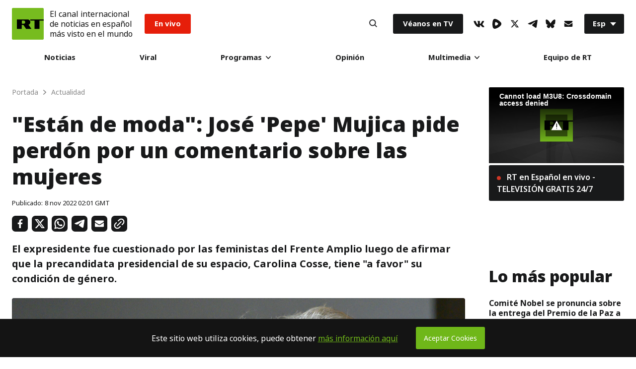

--- FILE ---
content_type: application/javascript; charset=utf-8
request_url: https://sf.esrt.site/static/js/libs/ls.bgset.min.js
body_size: 551
content:
!function(a,b){var c=function(){b(a.lazySizes),a.removeEventListener("lazyunveilread",c,!0)};b=b.bind(null,a,a.document),"object"==typeof module&&module.exports?b(require("lazysizes")):a.lazySizes?c():a.addEventListener("lazyunveilread",c,!0)}(window,function(a,b,c){"use strict";if(a.addEventListener){var d=/\s+/g,e=/\s*\|\s+|\s+\|\s*/g,f=/^(.+?)(?:\s+\[\s*(.+?)\s*\])(?:\s+\[\s*(.+?)\s*\])?$/,g=/^\s*\(*\s*type\s*:\s*(.+?)\s*\)*\s*$/,h=/\(|\)|'/,i={contain:1,cover:1},j=function(a){var b=c.gW(a,a.parentNode);return(!a._lazysizesWidth||b>a._lazysizesWidth)&&(a._lazysizesWidth=b),a._lazysizesWidth},k=function(a){var b;return b=(getComputedStyle(a)||{getPropertyValue:function(){}}).getPropertyValue("background-size"),!i[b]&&i[a.style.backgroundSize]&&(b=a.style.backgroundSize),b},l=function(a,b){if(b){var c=b.match(g);c&&c[1]?a.setAttribute("type",c[1]):a.setAttribute("media",lazySizesConfig.customMedia[b]||b)}},m=function(a,c,g){var h=b.createElement("picture"),i=c.getAttribute(lazySizesConfig.sizesAttr),j=c.getAttribute("data-ratio"),k=c.getAttribute("data-optimumx");c._lazybgset&&c._lazybgset.parentNode==c&&c.removeChild(c._lazybgset),Object.defineProperty(g,"_lazybgset",{value:c,writable:!0}),Object.defineProperty(c,"_lazybgset",{value:h,writable:!0}),a=a.replace(d," ").split(e),h.style.display="none",g.className=lazySizesConfig.lazyClass,1!=a.length||i||(i="auto"),a.forEach(function(a){var c,d=b.createElement("source");i&&"auto"!=i&&d.setAttribute("sizes",i),(c=a.match(f))?(d.setAttribute(lazySizesConfig.srcsetAttr,c[1]),l(d,c[2]),l(d,c[3])):d.setAttribute(lazySizesConfig.srcsetAttr,a),h.appendChild(d)}),i&&(g.setAttribute(lazySizesConfig.sizesAttr,i),c.removeAttribute(lazySizesConfig.sizesAttr),c.removeAttribute("sizes")),k&&g.setAttribute("data-optimumx",k),j&&g.setAttribute("data-ratio",j),h.appendChild(g),c.appendChild(h)},n=function(a){if(a.target._lazybgset){var b=a.target,d=b._lazybgset,e=b.currentSrc||b.src;if(e){var f=c.fire(d,"bgsetproxy",{src:e,useSrc:h.test(e)?JSON.stringify(e):e});f.defaultPrevented||(d.style.backgroundImage="url("+f.detail.useSrc+")")}b._lazybgsetLoading&&(c.fire(d,"_lazyloaded",{},!1,!0),delete b._lazybgsetLoading)}};addEventListener("lazybeforeunveil",function(a){var d,e,f;!a.defaultPrevented&&(d=a.target.getAttribute("data-bgset"))&&(f=a.target,e=b.createElement("img"),e.alt="",e._lazybgsetLoading=!0,a.detail.firesLoad=!0,m(d,f,e),setTimeout(function(){c.loader.unveil(e),c.rAF(function(){c.fire(e,"_lazyloaded",{},!0,!0),e.complete&&n({target:e})})}))}),b.addEventListener("load",n,!0),a.addEventListener("lazybeforesizes",function(a){if(a.detail.instance==c&&a.target._lazybgset&&a.detail.dataAttr){var b=a.target._lazybgset,d=k(b);i[d]&&(a.target._lazysizesParentFit=d,c.rAF(function(){a.target.setAttribute("data-parent-fit",d),a.target._lazysizesParentFit&&delete a.target._lazysizesParentFit}))}},!0),b.documentElement.addEventListener("lazybeforesizes",function(a){!a.defaultPrevented&&a.target._lazybgset&&a.detail.instance==c&&(a.detail.width=j(a.target._lazybgset))})}});